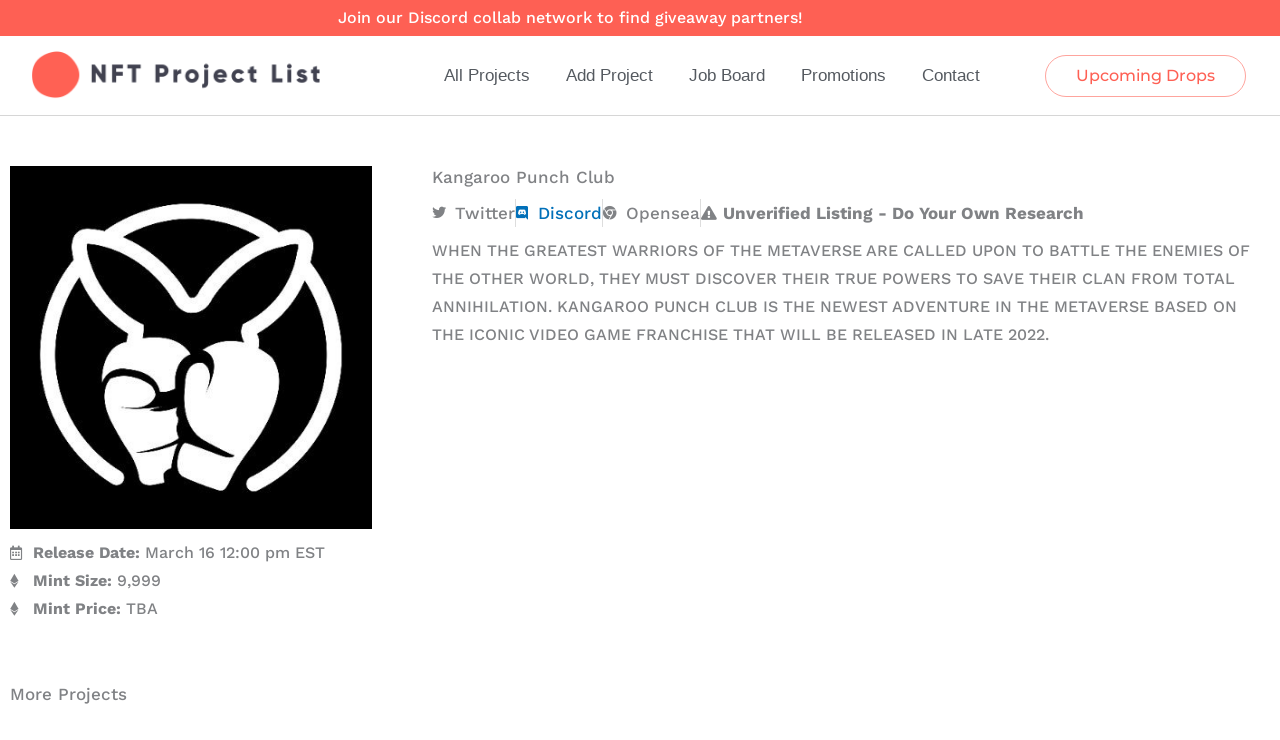

--- FILE ---
content_type: text/css; charset=UTF-8
request_url: https://nftprojectlist.com/wp-content/cache/autoptimize/css/autoptimize_single_96ad6a5e8c957e2e76dde69d4323c587.css
body_size: 284
content:
.elementor-44 .elementor-element.elementor-element-e63aa9a>.elementor-element-populated{padding:0}.elementor-44 .elementor-element.elementor-element-eca4fe3:not(.elementor-motion-effects-element-type-background),.elementor-44 .elementor-element.elementor-element-eca4fe3>.elementor-motion-effects-container>.elementor-motion-effects-layer{background-color:#fff}.elementor-44 .elementor-element.elementor-element-eca4fe3{box-shadow:0px 0px 4px 0px rgba(0,0,0,.5);transition:background .3s,border .3s,border-radius .3s,box-shadow .3s;margin-top:0;margin-bottom:0;padding:5px}.elementor-44 .elementor-element.elementor-element-eca4fe3:hover{box-shadow:0px 0px 10px 0px rgba(0,0,0,.5)}.elementor-44 .elementor-element.elementor-element-eca4fe3>.elementor-background-overlay{transition:background .3s,border-radius .3s,opacity .3s}.elementor-44 .elementor-element.elementor-element-9d23c4b:not(.elementor-widget-image) .elementor-widget-container,.elementor-44 .elementor-element.elementor-element-9d23c4b.elementor-widget-image .elementor-widget-container img{-webkit-mask-image:url(https://nftprojectlist.com/wp-content/plugins/elementor/assets/mask-shapes/circle.svg);-webkit-mask-size:contain;-webkit-mask-position:center center;-webkit-mask-repeat:no-repeat}.elementor-44 .elementor-element.elementor-element-95685eb>.elementor-widget-wrap>.elementor-widget:not(.elementor-widget__width-auto):not(.elementor-widget__width-initial):not(:last-child):not(.elementor-absolute){margin-block-end:4px}.elementor-44 .elementor-element.elementor-element-b3192c0 .elementor-button{background-color:#FFFFFF00;font-family:"Work Sans",Sans-serif;font-size:15px;font-weight:500;fill:#000;color:#000;padding:5px}.elementor-44 .elementor-element.elementor-element-b3192c0{width:auto;max-width:auto;top:0}.elementor-44 .elementor-element.elementor-element-b3192c0>.elementor-widget-container{margin:5px 5px 0 0}body:not(.rtl) .elementor-44 .elementor-element.elementor-element-b3192c0{right:0}body.rtl .elementor-44 .elementor-element.elementor-element-b3192c0{left:0}.elementor-44 .elementor-element.elementor-element-1f329b1 .elementor-heading-title{font-size:24px;color:#3a3a3a}.elementor-44 .elementor-element.elementor-element-c61c13c .elementor-heading-title{font-size:14px;font-weight:600;color:var(--e-global-color-ed5b3df)}.elementor-44 .elementor-element.elementor-element-1d40011 .elementor-heading-title{font-size:14px;font-weight:500;color:var(--e-global-color-ed5b3df)}.elementor-44 .elementor-element.elementor-element-fab280a .elementor-heading-title{font-size:14px;color:var(--e-global-color-ed5b3df)}.elementor-44 .elementor-element.elementor-element-60387a1{font-size:14px}.elementor-44 .elementor-element.elementor-element-717926b .elementor-icon-list-icon i{transition:color .3s}.elementor-44 .elementor-element.elementor-element-717926b .elementor-icon-list-icon svg{transition:fill .3s}.elementor-44 .elementor-element.elementor-element-717926b{--e-icon-list-icon-size:14px;--icon-vertical-offset:0px}.elementor-44 .elementor-element.elementor-element-717926b .elementor-icon-list-item>.elementor-icon-list-text,.elementor-44 .elementor-element.elementor-element-717926b .elementor-icon-list-item>a{font-size:14px}.elementor-44 .elementor-element.elementor-element-717926b .elementor-icon-list-text{transition:color .3s}@media(min-width:768px){.elementor-44 .elementor-element.elementor-element-b103b6b{width:20%}.elementor-44 .elementor-element.elementor-element-95685eb{width:80%}}@media(max-width:767px){.elementor-44 .elementor-element.elementor-element-fd3fe9e{padding:10px}.elementor-44 .elementor-element.elementor-element-e63aa9a>.elementor-element-populated{padding:0}.elementor-44 .elementor-element.elementor-element-eca4fe3{padding:5px}.elementor-44 .elementor-element.elementor-element-b103b6b{width:33%}.elementor-44 .elementor-element.elementor-element-95685eb{width:66%}.elementor-44 .elementor-element.elementor-element-b3192c0{top:-11px}.elementor-44 .elementor-element.elementor-element-b3192c0 .elementor-button{font-size:13px}.elementor-44 .elementor-element.elementor-element-60387a1{font-size:12px}}

--- FILE ---
content_type: text/css; charset=UTF-8
request_url: https://nftprojectlist.com/wp-content/cache/autoptimize/css/autoptimize_single_f154d9d6143c3e1f2d2a5ee34f2b57ca.css
body_size: 238
content:
.elementor-1316 .elementor-element.elementor-element-9849d5a{margin-top:0;margin-bottom:0;padding:0}.elementor-1316 .elementor-element.elementor-element-50ee70a>.elementor-widget-wrap>.elementor-widget:not(.elementor-widget__width-auto):not(.elementor-widget__width-initial):not(:last-child):not(.elementor-absolute){margin-block-end:0px}.elementor-1316 .elementor-element.elementor-element-50ee70a>.elementor-element-populated{margin:0;--e-column-margin-right:0px;--e-column-margin-left:0px;padding:5px}.elementor-1316 .elementor-element.elementor-element-7a39556:not(.elementor-motion-effects-element-type-background),.elementor-1316 .elementor-element.elementor-element-7a39556>.elementor-motion-effects-container>.elementor-motion-effects-layer{background-color:#fff}.elementor-1316 .elementor-element.elementor-element-7a39556{box-shadow:0px 0px 4px 0px rgba(0,0,0,.5);transition:background .3s,border .3s,border-radius .3s,box-shadow .3s;margin-top:0;margin-bottom:0;padding:0}.elementor-1316 .elementor-element.elementor-element-7a39556>.elementor-background-overlay{transition:background .3s,border-radius .3s,opacity .3s}.elementor-bc-flex-widget .elementor-1316 .elementor-element.elementor-element-da4ccfe.elementor-column .elementor-widget-wrap{align-items:center}.elementor-1316 .elementor-element.elementor-element-da4ccfe.elementor-column.elementor-element[data-element_type="column"]>.elementor-widget-wrap.elementor-element-populated{align-content:center;align-items:center}.elementor-1316 .elementor-element.elementor-element-47399fb:not(.elementor-widget-image) .elementor-widget-container,.elementor-1316 .elementor-element.elementor-element-47399fb.elementor-widget-image .elementor-widget-container img{-webkit-mask-image:url(https://nftprojectlist.com/wp-content/plugins/elementor/assets/mask-shapes/circle.svg);-webkit-mask-size:contain;-webkit-mask-position:center center;-webkit-mask-repeat:no-repeat}.elementor-1316 .elementor-element.elementor-element-47399fb img{width:100%;max-width:100%}.elementor-bc-flex-widget .elementor-1316 .elementor-element.elementor-element-f8f80b6.elementor-column .elementor-widget-wrap{align-items:flex-start}.elementor-1316 .elementor-element.elementor-element-f8f80b6.elementor-column.elementor-element[data-element_type="column"]>.elementor-widget-wrap.elementor-element-populated{align-content:flex-start;align-items:flex-start}.elementor-1316 .elementor-element.elementor-element-f8f80b6>.elementor-widget-wrap>.elementor-widget:not(.elementor-widget__width-auto):not(.elementor-widget__width-initial):not(:last-child):not(.elementor-absolute){margin-block-end:5px}.elementor-1316 .elementor-element.elementor-element-7fdfcbb .elementor-heading-title{font-size:17px;color:var(--e-global-color-ed5b3df)}.elementor-1316 .elementor-element.elementor-element-d292dbb .elementor-heading-title{font-size:14px;font-weight:500}.elementor-1316 .elementor-element.elementor-element-3f2fd89 .elementor-heading-title{font-size:14px;font-weight:500;color:var(--e-global-color-ed5b3df)}.elementor-1316 .elementor-element.elementor-element-8956f9d{text-align:start}.elementor-1316 .elementor-element.elementor-element-8956f9d .elementor-heading-title{font-size:14px}.elementor-1316 .elementor-element.elementor-element-6c0ff05{text-align:start}.elementor-1316 .elementor-element.elementor-element-6c0ff05 .elementor-heading-title{font-size:14px}.elementor-bc-flex-widget .elementor-1316 .elementor-element.elementor-element-72c6c9b.elementor-column .elementor-widget-wrap{align-items:center}.elementor-1316 .elementor-element.elementor-element-72c6c9b.elementor-column.elementor-element[data-element_type="column"]>.elementor-widget-wrap.elementor-element-populated{align-content:center;align-items:center}.elementor-1316 .elementor-element.elementor-element-87f4be7{font-size:14px}.elementor-bc-flex-widget .elementor-1316 .elementor-element.elementor-element-21da187.elementor-column .elementor-widget-wrap{align-items:center}.elementor-1316 .elementor-element.elementor-element-21da187.elementor-column.elementor-element[data-element_type="column"]>.elementor-widget-wrap.elementor-element-populated{align-content:center;align-items:center}.elementor-1316 .elementor-element.elementor-element-aeca8fc .elementor-button{font-size:14px;padding:10px}@media(min-width:768px){.elementor-1316 .elementor-element.elementor-element-da4ccfe{width:10%}.elementor-1316 .elementor-element.elementor-element-f8f80b6{width:27%}.elementor-1316 .elementor-element.elementor-element-72c6c9b{width:47%}.elementor-1316 .elementor-element.elementor-element-21da187{width:12%}.elementor-1316 .elementor-element.elementor-element-a84cda1{width:4%}}@media(max-width:767px){.elementor-1316 .elementor-element.elementor-element-9849d5a{padding:10px}.elementor-1316 .elementor-element.elementor-element-da4ccfe{width:40%}.elementor-1316 .elementor-element.elementor-element-47399fb{text-align:center}.elementor-1316 .elementor-element.elementor-element-47399fb img{max-width:125px}.elementor-1316 .elementor-element.elementor-element-f8f80b6{width:60%}.elementor-bc-flex-widget .elementor-1316 .elementor-element.elementor-element-f8f80b6.elementor-column .elementor-widget-wrap{align-items:center}.elementor-1316 .elementor-element.elementor-element-f8f80b6.elementor-column.elementor-element[data-element_type="column"]>.elementor-widget-wrap.elementor-element-populated{align-content:center;align-items:center}.elementor-1316 .elementor-element.elementor-element-7fdfcbb{text-align:center}.elementor-1316 .elementor-element.elementor-element-d292dbb{text-align:center}.elementor-1316 .elementor-element.elementor-element-3f2fd89{text-align:center}.elementor-1316 .elementor-element.elementor-element-8956f9d{text-align:center}.elementor-1316 .elementor-element.elementor-element-6c0ff05{text-align:center}}